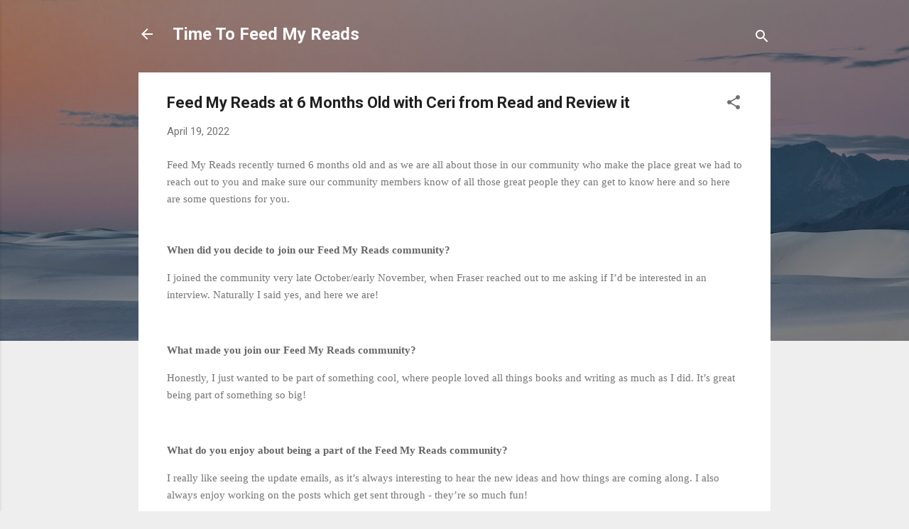

--- FILE ---
content_type: text/html; charset=UTF-8
request_url: https://timetofeedmyreads.blogspot.com/b/stats?style=BLACK_TRANSPARENT&timeRange=ALL_TIME&token=APq4FmBXdPF02h74Jo3hB9GcMXc-1tPcuZzrVYY8HW_Bc2pDnVWgOuh2_zPHTlWka9VAhUdQ9WcsPLy04lbaLRUKV3RvBQqB2Q
body_size: -19
content:
{"total":311778,"sparklineOptions":{"backgroundColor":{"fillOpacity":0.1,"fill":"#000000"},"series":[{"areaOpacity":0.3,"color":"#202020"}]},"sparklineData":[[0,2],[1,1],[2,1],[3,2],[4,14],[5,29],[6,99],[7,59],[8,25],[9,39],[10,48],[11,41],[12,3],[13,3],[14,3],[15,7],[16,6],[17,13],[18,17],[19,26],[20,28],[21,13],[22,18],[23,25],[24,24],[25,30],[26,2],[27,2],[28,1],[29,3]],"nextTickMs":3600000}

--- FILE ---
content_type: text/html; charset=utf-8
request_url: https://www.google.com/recaptcha/api2/aframe
body_size: 267
content:
<!DOCTYPE HTML><html><head><meta http-equiv="content-type" content="text/html; charset=UTF-8"></head><body><script nonce="zn2ITpDEqDdPRixbP8ii3Q">/** Anti-fraud and anti-abuse applications only. See google.com/recaptcha */ try{var clients={'sodar':'https://pagead2.googlesyndication.com/pagead/sodar?'};window.addEventListener("message",function(a){try{if(a.source===window.parent){var b=JSON.parse(a.data);var c=clients[b['id']];if(c){var d=document.createElement('img');d.src=c+b['params']+'&rc='+(localStorage.getItem("rc::a")?sessionStorage.getItem("rc::b"):"");window.document.body.appendChild(d);sessionStorage.setItem("rc::e",parseInt(sessionStorage.getItem("rc::e")||0)+1);localStorage.setItem("rc::h",'1768861459152');}}}catch(b){}});window.parent.postMessage("_grecaptcha_ready", "*");}catch(b){}</script></body></html>